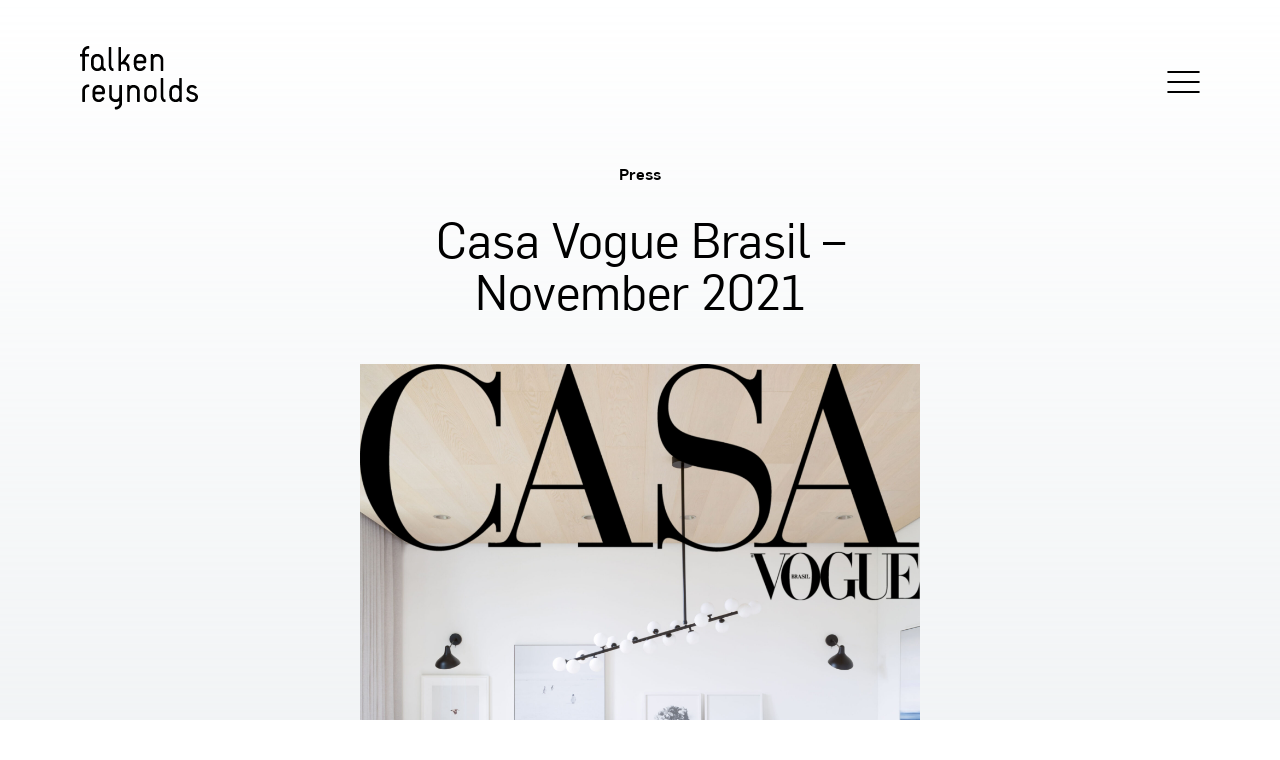

--- FILE ---
content_type: text/html; charset=UTF-8
request_url: https://falkenreynolds.com/casa-vogue-brasil-november-2021/
body_size: 21918
content:

<!doctype html>
<html lang="en-US">
  <head>
  <meta charset="utf-8">
  <meta http-equiv="x-ua-compatible" content="ie=edge">
  <meta name="viewport" content="width=device-width, initial-scale=1">
  <!-- favicon -->
  <link rel="apple-touch-icon" sizes="57x57" href="/apple-icon-57x57.png">
  <link rel="apple-touch-icon" sizes="60x60" href="/apple-icon-60x60.png">
  <link rel="apple-touch-icon" sizes="72x72" href="/apple-icon-72x72.png">
  <link rel="apple-touch-icon" sizes="76x76" href="/apple-icon-76x76.png">
  <link rel="apple-touch-icon" sizes="114x114" href="/apple-icon-114x114.png">
  <link rel="apple-touch-icon" sizes="120x120" href="/apple-icon-120x120.png">
  <link rel="apple-touch-icon" sizes="144x144" href="/apple-icon-144x144.png">
  <link rel="apple-touch-icon" sizes="152x152" href="/apple-icon-152x152.png">
  <link rel="apple-touch-icon" sizes="180x180" href="/apple-icon-180x180.png">
  <link rel="icon" type="image/png" sizes="192x192"  href="/android-icon-192x192.png">
  <link rel="icon" type="image/png" sizes="32x32" href="/favicon-32x32.png">
  <link rel="icon" type="image/png" sizes="96x96" href="/favicon-96x96.png">
  <link rel="icon" type="image/png" sizes="16x16" href="/favicon-16x16.png">
  <link rel="manifest" href="/manifest.json">
  <meta name="msapplication-TileColor" content="#ffffff">
  <meta name="msapplication-TileImage" content="/ms-icon-144x144.png">
  <meta name="theme-color" content="#ffffff">
  <meta name='robots' content='index, follow, max-image-preview:large, max-snippet:-1, max-video-preview:-1' />
	<style>img:is([sizes="auto" i], [sizes^="auto," i]) { contain-intrinsic-size: 3000px 1500px }</style>
	
	<!-- This site is optimized with the Yoast SEO plugin v26.5 - https://yoast.com/wordpress/plugins/seo/ -->
	<title>Casa Vogue Brasil - November 2021 | Falken Reynolds</title>
	<link rel="canonical" href="https://falkenreynolds.com/casa-vogue-brasil-november-2021/" />
	<meta property="og:locale" content="en_US" />
	<meta property="og:type" content="article" />
	<meta property="og:title" content="Casa Vogue Brasil - November 2021 | Falken Reynolds" />
	<meta property="og:description" content="Westside House Featured in Casa Vogue Brasil: Home has Scandinavian decor with a neutral palette and lots of wood" />
	<meta property="og:url" content="https://falkenreynolds.com/casa-vogue-brasil-november-2021/" />
	<meta property="og:site_name" content="Falken Reynolds" />
	<meta property="article:published_time" content="2021-11-22T19:13:58+00:00" />
	<meta property="article:modified_time" content="2022-04-08T16:17:10+00:00" />
	<meta name="author" content="falkenreynolds" />
	<meta name="twitter:card" content="summary_large_image" />
	<meta name="twitter:label1" content="Written by" />
	<meta name="twitter:data1" content="falkenreynolds" />
	<script type="application/ld+json" class="yoast-schema-graph">{"@context":"https://schema.org","@graph":[{"@type":"Article","@id":"https://falkenreynolds.com/casa-vogue-brasil-november-2021/#article","isPartOf":{"@id":"https://falkenreynolds.com/casa-vogue-brasil-november-2021/"},"author":{"name":"falkenreynolds","@id":"https://staging.falkenreynolds.com/#/schema/person/a930a6a41bf2b70268c55b98fe2b5471"},"headline":"Casa Vogue Brasil &#8211; November 2021","datePublished":"2021-11-22T19:13:58+00:00","dateModified":"2022-04-08T16:17:10+00:00","mainEntityOfPage":{"@id":"https://falkenreynolds.com/casa-vogue-brasil-november-2021/"},"wordCount":24,"publisher":{"@id":"https://staging.falkenreynolds.com/#organization"},"articleSection":["Press &amp; Awards"],"inLanguage":"en-US"},{"@type":"WebPage","@id":"https://falkenreynolds.com/casa-vogue-brasil-november-2021/","url":"https://falkenreynolds.com/casa-vogue-brasil-november-2021/","name":"Casa Vogue Brasil - November 2021 | Falken Reynolds","isPartOf":{"@id":"https://staging.falkenreynolds.com/#website"},"datePublished":"2021-11-22T19:13:58+00:00","dateModified":"2022-04-08T16:17:10+00:00","breadcrumb":{"@id":"https://falkenreynolds.com/casa-vogue-brasil-november-2021/#breadcrumb"},"inLanguage":"en-US","potentialAction":[{"@type":"ReadAction","target":["https://falkenreynolds.com/casa-vogue-brasil-november-2021/"]}]},{"@type":"BreadcrumbList","@id":"https://falkenreynolds.com/casa-vogue-brasil-november-2021/#breadcrumb","itemListElement":[{"@type":"ListItem","position":1,"name":"Home","item":"https://staging.falkenreynolds.com/"},{"@type":"ListItem","position":2,"name":"Press &#038; Awards","item":"https://falkenreynolds.com/press-awards/"},{"@type":"ListItem","position":3,"name":"Casa Vogue Brasil &#8211; November 2021"}]},{"@type":"WebSite","@id":"https://staging.falkenreynolds.com/#website","url":"https://staging.falkenreynolds.com/","name":"Falken Reynolds","description":"Falken Reynolds is a Vancouver-based interior design practice.","publisher":{"@id":"https://staging.falkenreynolds.com/#organization"},"alternateName":"Falken Reynolds Interiors","potentialAction":[{"@type":"SearchAction","target":{"@type":"EntryPoint","urlTemplate":"https://staging.falkenreynolds.com/?s={search_term_string}"},"query-input":{"@type":"PropertyValueSpecification","valueRequired":true,"valueName":"search_term_string"}}],"inLanguage":"en-US"},{"@type":"Organization","@id":"https://staging.falkenreynolds.com/#organization","name":"Falken Reynolds","alternateName":"Falken Reynolds Interiors","url":"https://staging.falkenreynolds.com/","logo":{"@type":"ImageObject","inLanguage":"en-US","@id":"https://staging.falkenreynolds.com/#/schema/logo/image/","url":"https://falkenreynolds.com/app/uploads/2023/09/FalkenReynolds_logo.png","contentUrl":"https://falkenreynolds.com/app/uploads/2023/09/FalkenReynolds_logo.png","width":1123,"height":1123,"caption":"Falken Reynolds"},"image":{"@id":"https://staging.falkenreynolds.com/#/schema/logo/image/"},"sameAs":["https://www.instagram.com/falkenreynolds/"]},{"@type":"Person","@id":"https://staging.falkenreynolds.com/#/schema/person/a930a6a41bf2b70268c55b98fe2b5471","name":"falkenreynolds","image":{"@type":"ImageObject","inLanguage":"en-US","@id":"https://staging.falkenreynolds.com/#/schema/person/image/","url":"https://secure.gravatar.com/avatar/c7b8727a1e4c3d4aa0984d151445caaf0a8ccadd916b277ae9f9b3067879ff08?s=96&d=mm&r=g","contentUrl":"https://secure.gravatar.com/avatar/c7b8727a1e4c3d4aa0984d151445caaf0a8ccadd916b277ae9f9b3067879ff08?s=96&d=mm&r=g","caption":"falkenreynolds"},"url":"https://falkenreynolds.com/author/falkenreynolds/"}]}</script>
	<!-- / Yoast SEO plugin. -->


<link rel='dns-prefetch' href='//fonts.googleapis.com' />
<script type="text/javascript">
/* <![CDATA[ */
window._wpemojiSettings = {"baseUrl":"https:\/\/s.w.org\/images\/core\/emoji\/15.1.0\/72x72\/","ext":".png","svgUrl":"https:\/\/s.w.org\/images\/core\/emoji\/15.1.0\/svg\/","svgExt":".svg","source":{"concatemoji":"https:\/\/falkenreynolds.com\/wp\/wp-includes\/js\/wp-emoji-release.min.js?ver=6.8.1"}};
/*! This file is auto-generated */
!function(i,n){var o,s,e;function c(e){try{var t={supportTests:e,timestamp:(new Date).valueOf()};sessionStorage.setItem(o,JSON.stringify(t))}catch(e){}}function p(e,t,n){e.clearRect(0,0,e.canvas.width,e.canvas.height),e.fillText(t,0,0);var t=new Uint32Array(e.getImageData(0,0,e.canvas.width,e.canvas.height).data),r=(e.clearRect(0,0,e.canvas.width,e.canvas.height),e.fillText(n,0,0),new Uint32Array(e.getImageData(0,0,e.canvas.width,e.canvas.height).data));return t.every(function(e,t){return e===r[t]})}function u(e,t,n){switch(t){case"flag":return n(e,"\ud83c\udff3\ufe0f\u200d\u26a7\ufe0f","\ud83c\udff3\ufe0f\u200b\u26a7\ufe0f")?!1:!n(e,"\ud83c\uddfa\ud83c\uddf3","\ud83c\uddfa\u200b\ud83c\uddf3")&&!n(e,"\ud83c\udff4\udb40\udc67\udb40\udc62\udb40\udc65\udb40\udc6e\udb40\udc67\udb40\udc7f","\ud83c\udff4\u200b\udb40\udc67\u200b\udb40\udc62\u200b\udb40\udc65\u200b\udb40\udc6e\u200b\udb40\udc67\u200b\udb40\udc7f");case"emoji":return!n(e,"\ud83d\udc26\u200d\ud83d\udd25","\ud83d\udc26\u200b\ud83d\udd25")}return!1}function f(e,t,n){var r="undefined"!=typeof WorkerGlobalScope&&self instanceof WorkerGlobalScope?new OffscreenCanvas(300,150):i.createElement("canvas"),a=r.getContext("2d",{willReadFrequently:!0}),o=(a.textBaseline="top",a.font="600 32px Arial",{});return e.forEach(function(e){o[e]=t(a,e,n)}),o}function t(e){var t=i.createElement("script");t.src=e,t.defer=!0,i.head.appendChild(t)}"undefined"!=typeof Promise&&(o="wpEmojiSettingsSupports",s=["flag","emoji"],n.supports={everything:!0,everythingExceptFlag:!0},e=new Promise(function(e){i.addEventListener("DOMContentLoaded",e,{once:!0})}),new Promise(function(t){var n=function(){try{var e=JSON.parse(sessionStorage.getItem(o));if("object"==typeof e&&"number"==typeof e.timestamp&&(new Date).valueOf()<e.timestamp+604800&&"object"==typeof e.supportTests)return e.supportTests}catch(e){}return null}();if(!n){if("undefined"!=typeof Worker&&"undefined"!=typeof OffscreenCanvas&&"undefined"!=typeof URL&&URL.createObjectURL&&"undefined"!=typeof Blob)try{var e="postMessage("+f.toString()+"("+[JSON.stringify(s),u.toString(),p.toString()].join(",")+"));",r=new Blob([e],{type:"text/javascript"}),a=new Worker(URL.createObjectURL(r),{name:"wpTestEmojiSupports"});return void(a.onmessage=function(e){c(n=e.data),a.terminate(),t(n)})}catch(e){}c(n=f(s,u,p))}t(n)}).then(function(e){for(var t in e)n.supports[t]=e[t],n.supports.everything=n.supports.everything&&n.supports[t],"flag"!==t&&(n.supports.everythingExceptFlag=n.supports.everythingExceptFlag&&n.supports[t]);n.supports.everythingExceptFlag=n.supports.everythingExceptFlag&&!n.supports.flag,n.DOMReady=!1,n.readyCallback=function(){n.DOMReady=!0}}).then(function(){return e}).then(function(){var e;n.supports.everything||(n.readyCallback(),(e=n.source||{}).concatemoji?t(e.concatemoji):e.wpemoji&&e.twemoji&&(t(e.twemoji),t(e.wpemoji)))}))}((window,document),window._wpemojiSettings);
/* ]]> */
</script>
<style id='wp-emoji-styles-inline-css' type='text/css'>

	img.wp-smiley, img.emoji {
		display: inline !important;
		border: none !important;
		box-shadow: none !important;
		height: 1em !important;
		width: 1em !important;
		margin: 0 0.07em !important;
		vertical-align: -0.1em !important;
		background: none !important;
		padding: 0 !important;
	}
</style>
<link rel='stylesheet' id='wp-block-library-css' href='https://falkenreynolds.com/wp/wp-includes/css/dist/block-library/style.min.css?ver=6.8.1' type='text/css' media='all' />
<style id='classic-theme-styles-inline-css' type='text/css'>
/*! This file is auto-generated */
.wp-block-button__link{color:#fff;background-color:#32373c;border-radius:9999px;box-shadow:none;text-decoration:none;padding:calc(.667em + 2px) calc(1.333em + 2px);font-size:1.125em}.wp-block-file__button{background:#32373c;color:#fff;text-decoration:none}
</style>
<style id='global-styles-inline-css' type='text/css'>
:root{--wp--preset--aspect-ratio--square: 1;--wp--preset--aspect-ratio--4-3: 4/3;--wp--preset--aspect-ratio--3-4: 3/4;--wp--preset--aspect-ratio--3-2: 3/2;--wp--preset--aspect-ratio--2-3: 2/3;--wp--preset--aspect-ratio--16-9: 16/9;--wp--preset--aspect-ratio--9-16: 9/16;--wp--preset--color--black: #000000;--wp--preset--color--cyan-bluish-gray: #abb8c3;--wp--preset--color--white: #ffffff;--wp--preset--color--pale-pink: #f78da7;--wp--preset--color--vivid-red: #cf2e2e;--wp--preset--color--luminous-vivid-orange: #ff6900;--wp--preset--color--luminous-vivid-amber: #fcb900;--wp--preset--color--light-green-cyan: #7bdcb5;--wp--preset--color--vivid-green-cyan: #00d084;--wp--preset--color--pale-cyan-blue: #8ed1fc;--wp--preset--color--vivid-cyan-blue: #0693e3;--wp--preset--color--vivid-purple: #9b51e0;--wp--preset--gradient--vivid-cyan-blue-to-vivid-purple: linear-gradient(135deg,rgba(6,147,227,1) 0%,rgb(155,81,224) 100%);--wp--preset--gradient--light-green-cyan-to-vivid-green-cyan: linear-gradient(135deg,rgb(122,220,180) 0%,rgb(0,208,130) 100%);--wp--preset--gradient--luminous-vivid-amber-to-luminous-vivid-orange: linear-gradient(135deg,rgba(252,185,0,1) 0%,rgba(255,105,0,1) 100%);--wp--preset--gradient--luminous-vivid-orange-to-vivid-red: linear-gradient(135deg,rgba(255,105,0,1) 0%,rgb(207,46,46) 100%);--wp--preset--gradient--very-light-gray-to-cyan-bluish-gray: linear-gradient(135deg,rgb(238,238,238) 0%,rgb(169,184,195) 100%);--wp--preset--gradient--cool-to-warm-spectrum: linear-gradient(135deg,rgb(74,234,220) 0%,rgb(151,120,209) 20%,rgb(207,42,186) 40%,rgb(238,44,130) 60%,rgb(251,105,98) 80%,rgb(254,248,76) 100%);--wp--preset--gradient--blush-light-purple: linear-gradient(135deg,rgb(255,206,236) 0%,rgb(152,150,240) 100%);--wp--preset--gradient--blush-bordeaux: linear-gradient(135deg,rgb(254,205,165) 0%,rgb(254,45,45) 50%,rgb(107,0,62) 100%);--wp--preset--gradient--luminous-dusk: linear-gradient(135deg,rgb(255,203,112) 0%,rgb(199,81,192) 50%,rgb(65,88,208) 100%);--wp--preset--gradient--pale-ocean: linear-gradient(135deg,rgb(255,245,203) 0%,rgb(182,227,212) 50%,rgb(51,167,181) 100%);--wp--preset--gradient--electric-grass: linear-gradient(135deg,rgb(202,248,128) 0%,rgb(113,206,126) 100%);--wp--preset--gradient--midnight: linear-gradient(135deg,rgb(2,3,129) 0%,rgb(40,116,252) 100%);--wp--preset--font-size--small: 13px;--wp--preset--font-size--medium: 20px;--wp--preset--font-size--large: 36px;--wp--preset--font-size--x-large: 42px;--wp--preset--spacing--20: 0.44rem;--wp--preset--spacing--30: 0.67rem;--wp--preset--spacing--40: 1rem;--wp--preset--spacing--50: 1.5rem;--wp--preset--spacing--60: 2.25rem;--wp--preset--spacing--70: 3.38rem;--wp--preset--spacing--80: 5.06rem;--wp--preset--shadow--natural: 6px 6px 9px rgba(0, 0, 0, 0.2);--wp--preset--shadow--deep: 12px 12px 50px rgba(0, 0, 0, 0.4);--wp--preset--shadow--sharp: 6px 6px 0px rgba(0, 0, 0, 0.2);--wp--preset--shadow--outlined: 6px 6px 0px -3px rgba(255, 255, 255, 1), 6px 6px rgba(0, 0, 0, 1);--wp--preset--shadow--crisp: 6px 6px 0px rgba(0, 0, 0, 1);}:where(.is-layout-flex){gap: 0.5em;}:where(.is-layout-grid){gap: 0.5em;}body .is-layout-flex{display: flex;}.is-layout-flex{flex-wrap: wrap;align-items: center;}.is-layout-flex > :is(*, div){margin: 0;}body .is-layout-grid{display: grid;}.is-layout-grid > :is(*, div){margin: 0;}:where(.wp-block-columns.is-layout-flex){gap: 2em;}:where(.wp-block-columns.is-layout-grid){gap: 2em;}:where(.wp-block-post-template.is-layout-flex){gap: 1.25em;}:where(.wp-block-post-template.is-layout-grid){gap: 1.25em;}.has-black-color{color: var(--wp--preset--color--black) !important;}.has-cyan-bluish-gray-color{color: var(--wp--preset--color--cyan-bluish-gray) !important;}.has-white-color{color: var(--wp--preset--color--white) !important;}.has-pale-pink-color{color: var(--wp--preset--color--pale-pink) !important;}.has-vivid-red-color{color: var(--wp--preset--color--vivid-red) !important;}.has-luminous-vivid-orange-color{color: var(--wp--preset--color--luminous-vivid-orange) !important;}.has-luminous-vivid-amber-color{color: var(--wp--preset--color--luminous-vivid-amber) !important;}.has-light-green-cyan-color{color: var(--wp--preset--color--light-green-cyan) !important;}.has-vivid-green-cyan-color{color: var(--wp--preset--color--vivid-green-cyan) !important;}.has-pale-cyan-blue-color{color: var(--wp--preset--color--pale-cyan-blue) !important;}.has-vivid-cyan-blue-color{color: var(--wp--preset--color--vivid-cyan-blue) !important;}.has-vivid-purple-color{color: var(--wp--preset--color--vivid-purple) !important;}.has-black-background-color{background-color: var(--wp--preset--color--black) !important;}.has-cyan-bluish-gray-background-color{background-color: var(--wp--preset--color--cyan-bluish-gray) !important;}.has-white-background-color{background-color: var(--wp--preset--color--white) !important;}.has-pale-pink-background-color{background-color: var(--wp--preset--color--pale-pink) !important;}.has-vivid-red-background-color{background-color: var(--wp--preset--color--vivid-red) !important;}.has-luminous-vivid-orange-background-color{background-color: var(--wp--preset--color--luminous-vivid-orange) !important;}.has-luminous-vivid-amber-background-color{background-color: var(--wp--preset--color--luminous-vivid-amber) !important;}.has-light-green-cyan-background-color{background-color: var(--wp--preset--color--light-green-cyan) !important;}.has-vivid-green-cyan-background-color{background-color: var(--wp--preset--color--vivid-green-cyan) !important;}.has-pale-cyan-blue-background-color{background-color: var(--wp--preset--color--pale-cyan-blue) !important;}.has-vivid-cyan-blue-background-color{background-color: var(--wp--preset--color--vivid-cyan-blue) !important;}.has-vivid-purple-background-color{background-color: var(--wp--preset--color--vivid-purple) !important;}.has-black-border-color{border-color: var(--wp--preset--color--black) !important;}.has-cyan-bluish-gray-border-color{border-color: var(--wp--preset--color--cyan-bluish-gray) !important;}.has-white-border-color{border-color: var(--wp--preset--color--white) !important;}.has-pale-pink-border-color{border-color: var(--wp--preset--color--pale-pink) !important;}.has-vivid-red-border-color{border-color: var(--wp--preset--color--vivid-red) !important;}.has-luminous-vivid-orange-border-color{border-color: var(--wp--preset--color--luminous-vivid-orange) !important;}.has-luminous-vivid-amber-border-color{border-color: var(--wp--preset--color--luminous-vivid-amber) !important;}.has-light-green-cyan-border-color{border-color: var(--wp--preset--color--light-green-cyan) !important;}.has-vivid-green-cyan-border-color{border-color: var(--wp--preset--color--vivid-green-cyan) !important;}.has-pale-cyan-blue-border-color{border-color: var(--wp--preset--color--pale-cyan-blue) !important;}.has-vivid-cyan-blue-border-color{border-color: var(--wp--preset--color--vivid-cyan-blue) !important;}.has-vivid-purple-border-color{border-color: var(--wp--preset--color--vivid-purple) !important;}.has-vivid-cyan-blue-to-vivid-purple-gradient-background{background: var(--wp--preset--gradient--vivid-cyan-blue-to-vivid-purple) !important;}.has-light-green-cyan-to-vivid-green-cyan-gradient-background{background: var(--wp--preset--gradient--light-green-cyan-to-vivid-green-cyan) !important;}.has-luminous-vivid-amber-to-luminous-vivid-orange-gradient-background{background: var(--wp--preset--gradient--luminous-vivid-amber-to-luminous-vivid-orange) !important;}.has-luminous-vivid-orange-to-vivid-red-gradient-background{background: var(--wp--preset--gradient--luminous-vivid-orange-to-vivid-red) !important;}.has-very-light-gray-to-cyan-bluish-gray-gradient-background{background: var(--wp--preset--gradient--very-light-gray-to-cyan-bluish-gray) !important;}.has-cool-to-warm-spectrum-gradient-background{background: var(--wp--preset--gradient--cool-to-warm-spectrum) !important;}.has-blush-light-purple-gradient-background{background: var(--wp--preset--gradient--blush-light-purple) !important;}.has-blush-bordeaux-gradient-background{background: var(--wp--preset--gradient--blush-bordeaux) !important;}.has-luminous-dusk-gradient-background{background: var(--wp--preset--gradient--luminous-dusk) !important;}.has-pale-ocean-gradient-background{background: var(--wp--preset--gradient--pale-ocean) !important;}.has-electric-grass-gradient-background{background: var(--wp--preset--gradient--electric-grass) !important;}.has-midnight-gradient-background{background: var(--wp--preset--gradient--midnight) !important;}.has-small-font-size{font-size: var(--wp--preset--font-size--small) !important;}.has-medium-font-size{font-size: var(--wp--preset--font-size--medium) !important;}.has-large-font-size{font-size: var(--wp--preset--font-size--large) !important;}.has-x-large-font-size{font-size: var(--wp--preset--font-size--x-large) !important;}
:where(.wp-block-post-template.is-layout-flex){gap: 1.25em;}:where(.wp-block-post-template.is-layout-grid){gap: 1.25em;}
:where(.wp-block-columns.is-layout-flex){gap: 2em;}:where(.wp-block-columns.is-layout-grid){gap: 2em;}
:root :where(.wp-block-pullquote){font-size: 1.5em;line-height: 1.6;}
</style>
<link rel='stylesheet' id='sage/css-css' href='https://falkenreynolds.com/app/themes/falkenreynolds/dist/styles/main.css' type='text/css' media='all' />
<link rel='stylesheet' id='google-fonts-css' href='https://fonts.googleapis.com/css?family=Volkhov%3A400%2C400i%2C700%2C700i&#038;ver=6.8.1' type='text/css' media='all' />
<script type="text/javascript" src="https://falkenreynolds.com/wp/wp-includes/js/jquery/jquery.min.js?ver=3.7.1" id="jquery-core-js"></script>
<script type="text/javascript" src="https://falkenreynolds.com/wp/wp-includes/js/jquery/jquery-migrate.min.js?ver=3.4.1" id="jquery-migrate-js"></script>
<link rel="https://api.w.org/" href="https://falkenreynolds.com/wp-json/" /><link rel="alternate" title="JSON" type="application/json" href="https://falkenreynolds.com/wp-json/wp/v2/posts/2046" /><link rel="EditURI" type="application/rsd+xml" title="RSD" href="https://falkenreynolds.com/wp/xmlrpc.php?rsd" />
<meta name="generator" content="WordPress 6.8.1" />
<link rel='shortlink' href='https://falkenreynolds.com/?p=2046' />
<link rel="alternate" title="oEmbed (JSON)" type="application/json+oembed" href="https://falkenreynolds.com/wp-json/oembed/1.0/embed?url=https%3A%2F%2Ffalkenreynolds.com%2Fcasa-vogue-brasil-november-2021%2F" />
<link rel="alternate" title="oEmbed (XML)" type="text/xml+oembed" href="https://falkenreynolds.com/wp-json/oembed/1.0/embed?url=https%3A%2F%2Ffalkenreynolds.com%2Fcasa-vogue-brasil-november-2021%2F&#038;format=xml" />
<script type="text/javascript">
(function(url){
	if(/(?:Chrome\/26\.0\.1410\.63 Safari\/537\.31|WordfenceTestMonBot)/.test(navigator.userAgent)){ return; }
	var addEvent = function(evt, handler) {
		if (window.addEventListener) {
			document.addEventListener(evt, handler, false);
		} else if (window.attachEvent) {
			document.attachEvent('on' + evt, handler);
		}
	};
	var removeEvent = function(evt, handler) {
		if (window.removeEventListener) {
			document.removeEventListener(evt, handler, false);
		} else if (window.detachEvent) {
			document.detachEvent('on' + evt, handler);
		}
	};
	var evts = 'contextmenu dblclick drag dragend dragenter dragleave dragover dragstart drop keydown keypress keyup mousedown mousemove mouseout mouseover mouseup mousewheel scroll'.split(' ');
	var logHuman = function() {
		if (window.wfLogHumanRan) { return; }
		window.wfLogHumanRan = true;
		var wfscr = document.createElement('script');
		wfscr.type = 'text/javascript';
		wfscr.async = true;
		wfscr.src = url + '&r=' + Math.random();
		(document.getElementsByTagName('head')[0]||document.getElementsByTagName('body')[0]).appendChild(wfscr);
		for (var i = 0; i < evts.length; i++) {
			removeEvent(evts[i], logHuman);
		}
	};
	for (var i = 0; i < evts.length; i++) {
		addEvent(evts[i], logHuman);
	}
})('//falkenreynolds.com/?wordfence_lh=1&hid=781687B8B4E4E4D41E6A727CA7992FAB');
</script><style type="text/css">.recentcomments a{display:inline !important;padding:0 !important;margin:0 !important;}</style><!--   <script type='text/javascript'>
    (function (d, t) {
      var bh = d.createElement(t), s = d.getElementsByTagName(t)[0];
      bh.type = 'text/javascript';
      bh.src = 'https://www.bugherd.com/sidebarv2.js?apikey=e6x6txisdrm3qcxarljpfa';
      s.parentNode.insertBefore(bh, s);
      })(document, 'script');
    </script> -->
</head>
  <script type="text/javascript">
  var _gaq = _gaq || [];
  _gaq.push(['_setAccount', 'UA-34050210-1']);
  _gaq.push(['_trackPageview']);

  (function() {
    var ga = document.createElement('script'); ga.type = 'text/javascript'; ga.async = true;
    ga.src = ('https:' == document.location.protocol ? 'https://ssl' : 'http://www') + '.google-analytics.com/ga.js';
    var s = document.getElementsByTagName('script')[0]; s.parentNode.insertBefore(ga, s);
  })();
</script>
  <body class="wp-singular post-template-default single single-post postid-2046 single-format-standard wp-theme-falkenreynolds casa-vogue-brasil-november-2021 sidebar-primary">
    <!--[if IE]>
      <div class="alert alert-warning">
        You are using an <strong>outdated</strong> browser. Please <a href="http://browsehappy.com/">upgrade your browser</a> to improve your experience.      </div>
    <![endif]-->
          <div class="modal">
        <div class="close-modal"><img class="" src="https://falkenreynolds.com/app/themes/falkenreynolds/assets/images/modal-x.svg" alt="close icon"></div>
        <div class="left-arrow"><img class="" src="https://falkenreynolds.com/app/themes/falkenreynolds/assets/images/carousel-arrow-left.svg" alt="back arrow icon"></div>
        <div class="right-arrow"><img class="" src="https://falkenreynolds.com/app/themes/falkenreynolds/assets/images/carousel-arrow-right.svg" alt="back arrow icon"></div>
        <div id="modal-content" class="modal-content">
          <img class="slideshow" src="#" />
        </div>
      </div>
        <header class="banner">
  <div class="sticky">
    <div class="container">
      <div class="brand-container flex-grid flex-grid__fluid_gutter flex-grid--vertical-center">
        <div class="col col50">
          <a class="brand" href="https://falkenreynolds.com/">
<div class="desktop-logo">
<svg width="118px" height="64px" viewBox="0 0 118 64" version="1.1" xmlns="http://www.w3.org/2000/svg" xmlns:xlink="http://www.w3.org/1999/xlink">
    <g id="Page-1" stroke="none" stroke-width="1" fill="none" fill-rule="evenodd">
        <g id="falken-reynolds-logo" fill="#000000" fill-rule="nonzero">
            <path d="M115.467,47.065 C112.83,45.659 109.455,45.978 109.455,43.515 C109.455,42.531 110.332,41.829 110.897,41.656 C110.909,41.653 110.92,41.645 110.934,41.638 C110.955,41.633 110.967,41.633 110.992,41.624 C111.431,41.467 112.194,41.31 113.14,41.646 C113.163,41.655 113.183,41.657 113.209,41.665 C113.586,41.798 114.007,41.914 114.659,42.634 C114.8,42.813 115.01,42.919 115.327,42.741 C115.644,42.567 116.522,41.863 116.522,41.863 C116.908,41.582 116.874,41.229 116.661,40.984 C115.913,40.09 114.867,39.517 114.018,39.246 C114.009,39.241 113.999,39.232 113.985,39.225 C112.557,38.707 110.964,38.908 110.142,39.246 C107.96,39.967 106.78,41.715 106.78,43.479 C106.78,45.763 107.658,47.379 112.091,48.504 C114.202,49.032 115.326,49.596 115.326,51.213 C115.326,52.08 114.701,53.028 113.494,53.294 C112.244,53.495 111.291,53.549 110.233,53.023 C109.402,52.577 109.062,51.997 108.295,51 C108.047,50.685 107.871,50.685 107.552,50.859 C107.238,51.035 106.359,51.737 106.359,51.737 C105.973,52.019 106.078,52.337 106.218,52.617 C106.77,53.622 107.865,54.854 109.249,55.488 C109.291,55.516 109.334,55.539 109.381,55.563 C109.476,55.603 109.578,55.635 109.675,55.67 C110.942,56.132 112.5,56.269 114.236,55.795 C116.145,55.36 117.999,53.757 117.999,50.999 C118,49.808 117.507,48.154 115.467,47.065" id="Shape"></path>
            <path d="M73.982,49.946 C73.982,51.298 73.071,53.206 70.821,53.435 C70.819,53.437 70.812,53.437 70.805,53.437 C70.668,53.449 70.523,53.459 70.377,53.459 C70.229,53.459 70.083,53.448 69.947,53.437 C69.94,53.437 69.933,53.437 69.931,53.435 C67.682,53.206 66.772,51.297 66.772,49.946 L66.772,45.071 C66.772,43.633 67.803,41.572 70.377,41.562 C72.948,41.572 73.981,43.633 73.981,45.071 L73.981,49.946 L73.982,49.946 Z M70.431,38.93 C70.409,38.93 70.391,38.933 70.375,38.933 C70.356,38.933 70.343,38.93 70.324,38.93 C67.734,38.93 64.143,40.595 64.143,45.219 L64.143,49.798 C64.143,54.422 67.734,56.085 70.324,56.085 L70.375,56.085 L70.431,56.085 C73.017,56.085 76.607,54.422 76.607,49.798 L76.607,45.219 C76.607,40.595 73.017,38.93 70.431,38.93 Z" id="Shape"></path>
            <path d="M99.169,49.944 C99.169,51.293 98.26,53.203 96.013,53.433 L95.993,53.433 C95.856,53.447 95.714,53.454 95.569,53.454 C95.419,53.453 95.276,53.446 95.136,53.433 L95.117,53.433 C92.87,53.203 91.961,51.292 91.961,49.944 L91.961,45.068 C91.961,43.631 92.992,41.569 95.568,41.557 C98.137,41.569 99.168,43.631 99.168,45.068 L99.168,49.944 L99.169,49.944 Z M101.031,32.019 L99.977,32.019 C99.942,32.019 99.214,32.019 99.214,32.748 L99.214,36.539 L99.214,40 C98.081,39.252 96.754,38.931 95.618,38.931 C95.601,38.931 95.581,38.934 95.565,38.934 C95.547,38.934 95.533,38.931 95.511,38.931 C92.92,38.931 89.333,40.594 89.333,45.217 L89.333,49.797 C89.333,54.421 92.92,56.088 95.511,56.088 C95.533,56.088 95.547,56.084 95.565,56.084 C95.582,56.084 95.601,56.088 95.618,56.088 C96.865,56.088 98.337,55.694 99.531,54.78 L99.54,55.356 C99.54,56.087 100.268,56.087 100.305,56.087 L101.032,56.087 C101.07,56.087 101.794,56.087 101.794,55.356 L101.794,49.826 L101.794,49.797 L101.794,45.217 L101.794,36.539 L101.794,32.748 C101.794,32.019 101.07,32.019 101.031,32.019 Z" id="Shape"></path>
            <path d="M9.324,39.168 L9.324,40.219 C9.324,40.926 8.8,41.039 8.498,41.039 C6.026,41.039 4.906,43.061 4.906,44.671 L4.906,55.271 C4.906,55.569 4.754,56.093 4.082,56.093 L3.146,56.093 C2.546,56.093 2.245,55.682 2.245,55.232 L2.245,44.411 C2.245,41.417 4.565,38.384 8.497,38.384 C8.572,38.383 9.324,38.383 9.324,39.168" id="Shape"></path>
            <path d="M53.497,41.558 C56.083,41.558 57.12,43.626 57.12,45.067 L57.12,55.384 C57.12,56.088 57.783,56.088 57.783,56.088 L59.076,56.088 C59.076,56.088 59.743,56.088 59.743,55.348 L59.743,45.212 C59.743,40.614 56.184,38.948 53.601,38.935 L53.601,38.933 L53.588,38.933 L53.57,38.933 C53.542,38.933 53.514,38.937 53.488,38.94 C53.462,38.937 53.432,38.933 53.409,38.933 L53.39,38.933 L53.376,38.933 L53.376,38.935 C52.135,38.942 50.674,39.333 49.487,40.242 L49.474,39.65 C49.474,38.926 48.754,38.926 48.718,38.926 L47.995,38.926 C47.958,38.926 47.239,38.926 47.239,39.65 L47.239,45.143 C47.237,45.168 47.234,45.19 47.234,45.212 L47.234,55.348 C47.234,56.088 47.9,56.088 47.9,56.088 L49.192,56.088 C49.192,56.088 49.858,56.088 49.858,55.384 L49.858,45.067 C49.858,43.627 50.892,41.558 53.478,41.558" id="Shape"></path>
            <path d="M21.951,45.682 L15.152,45.682 L15.152,45.078 C15.152,43.64 16.182,41.58 18.757,41.57 C21.328,41.58 22.357,43.64 22.357,45.078 L22.357,45.273 C22.348,45.374 22.293,45.682 21.951,45.682 M24.982,46.674 L24.982,45.224 C24.982,40.605 21.396,38.94 18.808,38.94 C18.788,38.94 18.773,38.942 18.754,38.945 C18.736,38.942 18.72,38.94 18.701,38.94 C16.113,38.94 12.527,40.605 12.527,45.224 L12.527,49.806 C12.527,54.336 15.976,56.022 18.549,56.085 L18.55,56.091 C18.574,56.091 18.594,56.089 18.616,56.089 C18.644,56.089 18.672,56.091 18.7,56.091 C18.715,56.091 18.729,56.091 18.741,56.089 C18.748,56.091 18.754,56.091 18.762,56.091 L18.779,56.091 L18.809,56.091 L18.809,56.089 C20.846,56.077 23.021,55.181 24.244,52.922 C24.613,52.251 24.279,51.952 24.059,51.765 L24.036,51.748 L23.148,51.164 C23.136,51.159 23.125,51.152 23.111,51.144 C22.867,51.027 22.509,50.898 22.095,51.358 C22.079,51.387 22.058,51.401 22.043,51.429 C21.822,51.839 21.276,52.732 20.142,53.182 C20.092,53.198 20.044,53.212 19.996,53.231 C19.881,53.27 19.74,53.308 19.568,53.346 C19.478,53.364 19.39,53.378 19.295,53.392 C19.103,53.419 18.904,53.443 18.687,53.443 C18.595,53.443 18.515,53.436 18.435,53.434 C18.347,53.432 18.27,53.42 18.19,53.415 C16.035,53.126 15.152,51.276 15.152,49.951 L15.152,48.311 L16.946,48.317 L22.357,48.317 L23.355,48.317 C23.355,48.317 24.959,48.351 24.983,46.72 C24.983,46.706 24.987,46.698 24.987,46.686 C24.987,46.688 24.984,46.681 24.982,46.674" id="Shape"></path>
            <path d="M41.335,38.954 L40.003,38.954 C40.003,38.954 39.324,38.954 39.324,39.673 L39.324,44.05 L39.322,44.05 L39.322,49.782 C39.322,50.975 38.629,52.591 36.97,53.171 C36.88,53.195 36.782,53.225 36.674,53.243 C36.38,53.308 36.022,53.354 35.563,53.354 C32.908,53.354 31.844,51.224 31.844,49.745 L31.844,39.672 C31.844,38.953 31.158,38.953 31.158,38.953 L29.831,38.953 C29.831,38.953 29.144,38.953 29.144,39.672 L29.144,49.591 C29.144,53.764 31.994,55.588 34.487,55.969 C34.835,56.037 35.228,56.088 35.675,56.088 C36.824,56.088 38.168,55.766 39.322,55.016 L39.322,57.206 C39.301,58.829 38.164,60.841 35.679,60.841 C35.377,60.841 34.844,60.954 34.844,61.673 L34.844,62.735 C34.844,63.532 35.602,63.532 35.679,63.532 C39.666,63.532 42.016,60.459 42.016,57.427 L42.016,56.871 L42.016,49.65 L42.016,49.631 L42.016,46.462 L42.016,44.198 L42.016,39.672 C42.02,38.954 41.335,38.954 41.335,38.954" id="Shape"></path>
            <path d="M49.582,24.375 L49.582,21.784 C49.582,19.664 48.63,17.251 46.112,16.159 C45.526,15.901 45.526,15.574 45.744,15.246 L49.728,9.107 C50.127,8.524 49.797,8.194 49.289,8.194 L48.043,8.194 C47.46,8.194 47.205,8.266 46.841,8.853 L42.642,15.133 C42.311,15.573 41.58,15.9 41.397,16.009 C41.289,16.066 41.201,16.119 41.124,16.175 L41.124,1.71 C41.124,1.015 40.464,1.015 40.464,1.015 L39.19,1.015 C39.19,1.015 38.53,1.015 38.53,1.71 L38.53,24.376 C38.53,25.073 39.19,25.073 39.19,25.073 L40.464,25.073 C40.464,25.073 41.124,25.073 41.124,24.376 L41.124,18.803 C41.143,18.797 41.159,18.797 41.176,18.789 C41.434,18.68 41.91,18.204 43.405,18.204 C45.965,18.204 46.988,20.212 46.988,21.637 L46.988,24.376 C46.988,25.073 47.645,25.073 47.645,25.073 L48.923,25.073 C48.924,25.072 49.582,25.072 49.582,24.375" id="Shape"></path>
            <path d="M33.598,24.509 L33.598,22.94 C33.598,22.461 33.087,22.461 33.052,22.461 C31.515,22.17 31.335,20.343 31.335,18.775 L31.335,1.741 C31.335,1.016 30.602,1.016 30.566,1.016 L29.504,1.016 C29.469,1.016 28.739,1.016 28.739,1.741 L28.739,18.775 C28.739,22.606 30.346,25.057 33.086,25.057 C33.086,25.056 33.598,25.094 33.598,24.509" id="Shape"></path>
            <path d="M85.606,55.546 L85.606,53.975 C85.606,53.497 85.094,53.497 85.058,53.497 C83.52,53.203 83.34,51.377 83.34,49.807 L83.34,32.767 C83.34,32.039 82.607,32.039 82.572,32.039 L81.513,32.039 C81.474,32.039 80.745,32.039 80.745,32.767 L80.745,49.807 C80.745,53.643 82.35,56.094 85.093,56.094 C85.094,56.094 85.606,56.131 85.606,55.546" id="Shape"></path>
            <path d="M77.102,10.544 C79.686,10.544 80.722,12.612 80.722,14.049 L80.722,24.362 C80.722,25.062 81.387,25.062 81.387,25.062 L82.677,25.062 C82.677,25.062 83.343,25.062 83.343,24.323 L83.343,14.197 C83.343,9.604 79.789,7.938 77.209,7.925 L77.195,7.925 L77.176,7.925 C77.151,7.925 77.12,7.929 77.095,7.93 C77.069,7.929 77.042,7.925 77.016,7.925 L76.997,7.925 L76.982,7.925 C75.742,7.931 74.285,8.322 73.099,9.232 L73.085,8.637 C73.085,7.917 72.366,7.917 72.33,7.917 L71.606,7.917 C71.57,7.917 70.851,7.917 70.851,8.637 L70.851,14.126 C70.851,14.152 70.848,14.173 70.848,14.197 L70.848,24.324 C70.848,25.063 71.513,25.063 71.513,25.063 L72.805,25.063 C72.805,25.063 73.468,25.063 73.468,24.363 L73.468,14.049 C73.468,12.612 74.505,10.544 77.09,10.544" id="Shape"></path>
            <path d="M63.275,14.638 L56.472,14.638 L56.472,14.03 C56.472,12.596 57.503,10.532 60.079,10.519 C62.653,10.533 63.682,12.597 63.682,14.03 L63.682,14.227 C63.673,14.326 63.619,14.638 63.275,14.638 M66.311,15.631 L66.311,14.182 C66.311,9.557 62.721,7.892 60.133,7.892 C60.111,7.892 60.096,7.895 60.078,7.896 C60.059,7.895 60.043,7.892 60.023,7.892 C57.434,7.892 53.845,9.557 53.845,14.182 L53.845,18.765 C53.845,23.3 57.297,24.988 59.873,25.05 L59.877,25.054 C59.895,25.054 59.919,25.054 59.939,25.051 C59.968,25.051 59.997,25.054 60.023,25.054 L60.066,25.054 L60.085,25.054 L60.099,25.054 L60.134,25.054 L60.134,25.051 C62.171,25.04 64.347,24.143 65.57,21.882 C65.942,21.21 65.61,20.913 65.385,20.727 L65.385,20.725 L65.366,20.711 L64.473,20.125 C64.462,20.119 64.449,20.112 64.436,20.107 C64.193,19.985 63.835,19.859 63.418,20.322 C63.402,20.346 63.383,20.36 63.365,20.39 C63.148,20.801 62.602,21.697 61.465,22.14 C61.419,22.159 61.368,22.175 61.321,22.192 C61.204,22.233 61.065,22.269 60.892,22.309 C60.803,22.324 60.714,22.341 60.618,22.353 C60.426,22.381 60.229,22.403 60.009,22.403 C59.918,22.403 59.839,22.402 59.756,22.396 C59.671,22.395 59.592,22.385 59.511,22.378 C57.356,22.088 56.473,20.237 56.473,18.909 L56.473,17.271 L58.267,17.275 L63.682,17.275 L64.681,17.275 C64.681,17.275 66.286,17.309 66.311,15.678 C66.311,15.667 66.313,15.656 66.313,15.645 C66.313,15.646 66.313,15.636 66.311,15.631" id="Shape"></path>
            <path d="M8.523,0 C4.603,0 2.279,3.004 2.252,5.993 L2.25,5.993 L2.25,6.032 L2.25,6.044 L2.25,7.454 C2.249,7.603 2.171,7.895 1.838,7.895 L0.489,7.895 C0.339,7.895 0,7.972 0,8.345 L0,10.066 C0,10.368 0.189,10.519 0.414,10.519 L1.838,10.519 C2.022,10.519 2.246,10.631 2.25,10.962 L2.25,16.9 L2.25,16.904 L2.25,24.192 C2.25,25.056 3.11,25.056 3.148,25.056 L4.047,25.056 C4.607,25.056 4.91,24.758 4.91,24.231 L4.91,17.043 C4.913,17.006 4.917,16.972 4.917,16.941 L4.917,10.915 C4.937,10.637 5.113,10.529 5.281,10.518 L8.507,10.518 C8.805,10.518 9.066,10.142 9.066,9.731 L9.066,8.719 C9.066,8.268 8.841,7.895 8.242,7.895 L5.289,7.895 C5.119,7.886 4.936,7.777 4.917,7.496 L4.917,6.308 C4.917,4.692 6.043,2.665 8.523,2.665 C8.823,2.665 9.351,2.551 9.351,1.841 L9.351,0.79 C9.351,0 8.597,0 8.523,0" id="Shape"></path>
            <path d="M20.903,18.914 C20.903,20.265 19.993,22.172 17.747,22.406 C17.742,22.407 17.735,22.407 17.728,22.407 C17.591,22.424 17.446,22.428 17.299,22.429 C17.151,22.427 17.008,22.424 16.869,22.407 C16.862,22.407 16.86,22.407 16.853,22.406 C14.607,22.173 13.696,20.265 13.696,18.914 L13.696,14.039 C13.696,12.6 14.725,10.537 17.3,10.53 C19.872,10.537 20.904,12.6 20.904,14.039 L20.904,18.914 L20.903,18.914 Z M25.234,22.471 C23.712,22.183 23.526,20.376 23.522,18.818 C23.522,18.799 23.527,18.787 23.527,18.769 L23.527,14.188 C23.527,9.565 19.937,7.899 17.347,7.899 C17.327,7.899 17.311,7.901 17.293,7.902 C17.276,7.901 17.262,7.899 17.241,7.899 C14.65,7.899 11.064,9.565 11.064,14.188 L11.064,18.769 C11.064,23.391 14.65,25.059 17.241,25.059 C17.262,25.059 17.276,25.056 17.293,25.056 C17.312,25.056 17.328,25.059 17.347,25.059 C18.842,25.059 20.669,24.497 21.943,23.137 C22.689,24.359 23.817,25.055 25.27,25.055 C25.27,25.055 25.78,25.092 25.78,24.51 L25.78,22.943 C25.78,22.471 25.27,22.471 25.234,22.471 Z" id="Shape"></path>
        </g>
    </g>
</svg>
</div>
<div class="mobile-logo">
<svg width="90px" height="49px" viewBox="0 0 90 49" version="1.1" xmlns="http://www.w3.org/2000/svg" xmlns:xlink="http://www.w3.org/1999/xlink">
    <g id="Page-1" stroke="none" stroke-width="1" fill="none" fill-rule="evenodd">
        <g id="falken-reynolds-logo" fill="#000000" fill-rule="nonzero">
            <path d="M88.0680508,35.8970339 C86.0567797,34.824661 83.4826271,35.0679661 83.4826271,33.1894068 C83.4826271,32.4388983 84.1515254,31.9034746 84.5824576,31.7715254 C84.5916102,31.7692373 84.6,31.7631356 84.610678,31.7577966 C84.6266949,31.7539831 84.6358475,31.7539831 84.6549153,31.7471186 C84.9897458,31.6273729 85.5716949,31.5076271 86.2932203,31.7638983 C86.3107627,31.7707627 86.3260169,31.7722881 86.3458475,31.7783898 C86.6333898,31.8798305 86.9544915,31.9683051 87.4517797,32.5174576 C87.559322,32.6539831 87.7194915,32.7348305 87.9612712,32.5990678 C88.2030508,32.4663559 88.8727119,31.9294068 88.8727119,31.9294068 C89.1671186,31.7150847 89.1411864,31.4458475 88.9787288,31.2589831 C88.4082203,30.5771186 87.6104237,30.1400847 86.9628814,29.9333898 C86.9560169,29.9295763 86.9483898,29.9227119 86.9377119,29.9173729 C85.8485593,29.5222881 84.6335593,29.6755932 84.0066102,29.9333898 C82.3423729,30.4833051 81.4423729,31.8165254 81.4423729,33.1619492 C81.4423729,34.9039831 82.1120339,36.1365254 85.4931356,36.9945763 C87.1032203,37.3972881 87.9605085,37.8274576 87.9605085,39.0607627 C87.9605085,39.7220339 87.4838136,40.4450847 86.5632203,40.6479661 C85.6098305,40.8012712 84.8829661,40.8424576 84.0760169,40.4412712 C83.4422034,40.1011017 83.1828814,39.6587288 82.5978814,38.8983051 C82.4087288,38.6580508 82.2744915,38.6580508 82.0311864,38.7907627 C81.7916949,38.925 81.1212712,39.4604237 81.1212712,39.4604237 C80.8268644,39.6755085 80.9069492,39.9180508 81.0137288,40.1316102 C81.4347458,40.8981356 82.2699153,41.8377966 83.3255085,42.3213559 C83.3575424,42.3427119 83.390339,42.3602542 83.4261864,42.3785593 C83.4986441,42.4090678 83.5764407,42.4334746 83.6504237,42.4601695 C84.6167797,42.8125424 85.8050847,42.9170339 87.1291525,42.5555085 C88.5851695,42.2237288 89.9992373,41.0011017 89.9992373,38.8975424 C90,37.9891525 89.6239831,36.7276271 88.0680508,35.8970339" id="Shape"></path>
            <path d="M56.4269492,38.0944068 C56.4269492,39.1255932 55.7321186,40.5808475 54.0160169,40.7555085 C54.0144915,40.7570339 54.0091525,40.7570339 54.0038136,40.7570339 C53.899322,40.7661864 53.7887288,40.7738136 53.6773729,40.7738136 C53.5644915,40.7738136 53.4531356,40.7654237 53.3494068,40.7570339 C53.3440678,40.7570339 53.3387288,40.7570339 53.3372034,40.7555085 C51.6218644,40.5808475 50.9277966,39.1248305 50.9277966,38.0944068 L50.9277966,34.3761864 C50.9277966,33.2794068 51.7141525,31.7074576 53.6773729,31.6998305 C55.6383051,31.7074576 56.4261864,33.2794068 56.4261864,34.3761864 L56.4261864,38.0944068 L56.4269492,38.0944068 Z M53.7185593,29.6923729 C53.7017797,29.6923729 53.6880508,29.694661 53.6758475,29.694661 C53.6613559,29.694661 53.6514407,29.6923729 53.6369492,29.6923729 C51.6615254,29.6923729 48.9226271,30.9622881 48.9226271,34.4890678 L48.9226271,37.9815254 C48.9226271,41.5083051 51.6615254,42.7766949 53.6369492,42.7766949 L53.6758475,42.7766949 L53.7185593,42.7766949 C55.6909322,42.7766949 58.4290678,41.5083051 58.4290678,37.9815254 L58.4290678,34.4890678 C58.4290678,30.9622881 55.6909322,29.6923729 53.7185593,29.6923729 Z" id="Shape"></path>
            <path d="M75.6373729,38.0928814 C75.6373729,39.1217797 74.9440678,40.5785593 73.2302542,40.7539831 L73.215,40.7539831 C73.1105085,40.764661 73.0022034,40.77 72.8916102,40.77 C72.7772034,40.7692373 72.6681356,40.7638983 72.5613559,40.7539831 L72.5468644,40.7539831 C70.8330508,40.5785593 70.1397458,39.1210169 70.1397458,38.0928814 L70.1397458,34.3738983 C70.1397458,33.2778814 70.9261017,31.7051695 72.8908475,31.6960169 C74.8502542,31.7051695 75.6366102,33.2778814 75.6366102,34.3738983 L75.6366102,38.0928814 L75.6373729,38.0928814 Z M77.0575424,24.4212712 L76.2536441,24.4212712 C76.2269492,24.4212712 75.6716949,24.4212712 75.6716949,24.9772881 L75.6716949,27.8687288 L75.6716949,30.5084746 C74.8075424,29.9379661 73.7954237,29.6931356 72.9289831,29.6931356 C72.9160169,29.6931356 72.9007627,29.6954237 72.8885593,29.6954237 C72.8748305,29.6954237 72.8641525,29.6931356 72.8473729,29.6931356 C70.8711864,29.6931356 68.135339,30.9615254 68.135339,34.4875424 L68.135339,37.9807627 C68.135339,41.5075424 70.8711864,42.7789831 72.8473729,42.7789831 C72.8641525,42.7789831 72.8748305,42.7759322 72.8885593,42.7759322 C72.9015254,42.7759322 72.9160169,42.7789831 72.9289831,42.7789831 C73.8800847,42.7789831 75.0027966,42.4784746 75.9134746,41.7813559 L75.920339,42.220678 C75.920339,42.7782203 76.4755932,42.7782203 76.5038136,42.7782203 L77.0583051,42.7782203 C77.0872881,42.7782203 77.6394915,42.7782203 77.6394915,42.220678 L77.6394915,38.0028814 L77.6394915,37.9807627 L77.6394915,34.4875424 L77.6394915,27.8687288 L77.6394915,24.9772881 C77.6394915,24.4212712 77.0872881,24.4212712 77.0575424,24.4212712 Z" id="Shape"></path>
            <path d="M7.11152542,29.8738983 L7.11152542,30.6755085 C7.11152542,31.2147458 6.71186441,31.3009322 6.48152542,31.3009322 C4.59610169,31.3009322 3.74186441,32.8431356 3.74186441,34.0711017 L3.74186441,42.1558475 C3.74186441,42.3831356 3.6259322,42.7827966 3.11338983,42.7827966 L2.39949153,42.7827966 C1.94186441,42.7827966 1.71228814,42.469322 1.71228814,42.1261017 L1.71228814,33.8727966 C1.71228814,31.5892373 3.48177966,29.2759322 6.48076271,29.2759322 C6.5379661,29.2751695 7.11152542,29.2751695 7.11152542,29.8738983" id="Shape"></path>
            <path d="M40.8027966,31.6967797 C42.7751695,31.6967797 43.5661017,33.2740678 43.5661017,34.3731356 L43.5661017,42.2420339 C43.5661017,42.7789831 44.0717797,42.7789831 44.0717797,42.7789831 L45.0579661,42.7789831 C45.0579661,42.7789831 45.5666949,42.7789831 45.5666949,42.2145763 L45.5666949,34.4837288 C45.5666949,30.9767797 42.8522034,29.7061017 40.8821186,29.6961864 L40.8821186,29.694661 L40.8722034,29.694661 L40.8584746,29.694661 C40.8371186,29.694661 40.8157627,29.6977119 40.7959322,29.7 C40.7761017,29.6977119 40.7532203,29.694661 40.735678,29.694661 L40.7211864,29.694661 L40.7105085,29.694661 L40.7105085,29.6961864 C39.7639831,29.7015254 38.649661,29.9997458 37.744322,30.6930508 L37.7344068,30.2415254 C37.7344068,29.689322 37.1852542,29.689322 37.1577966,29.689322 L36.6063559,29.689322 C36.5781356,29.689322 36.0297458,29.689322 36.0297458,30.2415254 L36.0297458,34.4311017 C36.0282203,34.4501695 36.0259322,34.4669492 36.0259322,34.4837288 L36.0259322,42.2145763 C36.0259322,42.7789831 36.5338983,42.7789831 36.5338983,42.7789831 L37.519322,42.7789831 C37.519322,42.7789831 38.0272881,42.7789831 38.0272881,42.2420339 L38.0272881,34.3731356 C38.0272881,33.2748305 38.8159322,31.6967797 40.7883051,31.6967797" id="Shape"></path>
            <path d="M16.7422881,34.8422034 L11.5566102,34.8422034 L11.5566102,34.3815254 C11.5566102,33.2847458 12.3422034,31.7135593 14.3061864,31.7059322 C16.2671186,31.7135593 17.0519492,33.2847458 17.0519492,34.3815254 L17.0519492,34.5302542 C17.0450847,34.6072881 17.0031356,34.8422034 16.7422881,34.8422034 M19.0540678,35.5988136 L19.0540678,34.4928814 C19.0540678,30.9699153 16.3189831,29.7 14.3450847,29.7 C14.3298305,29.7 14.3183898,29.7015254 14.3038983,29.7038136 C14.2901695,29.7015254 14.2779661,29.7 14.2634746,29.7 C12.2895763,29.7 9.55449153,30.9699153 9.55449153,34.4928814 L9.55449153,37.9876271 C9.55449153,41.4427119 12.1850847,42.7286441 14.1475424,42.7766949 L14.1483051,42.7812712 C14.1666102,42.7812712 14.1818644,42.7797458 14.1986441,42.7797458 C14.22,42.7797458 14.2413559,42.7812712 14.2627119,42.7812712 C14.2741525,42.7812712 14.2848305,42.7812712 14.2939831,42.7797458 C14.299322,42.7812712 14.3038983,42.7812712 14.31,42.7812712 L14.3229661,42.7812712 L14.3458475,42.7812712 L14.3458475,42.7797458 C15.8994915,42.7705932 17.5583898,42.0872034 18.4911864,40.3642373 C18.7726271,39.8524576 18.5178814,39.6244068 18.3500847,39.4817797 L18.3325424,39.4688136 L17.6552542,39.0233898 C17.6461017,39.0195763 17.6377119,39.0142373 17.6270339,39.0081356 C17.4409322,38.9188983 17.1678814,38.8205085 16.8521186,39.1713559 C16.8399153,39.1934746 16.8238983,39.2041525 16.8124576,39.2255085 C16.6438983,39.5382203 16.2274576,40.219322 15.3625424,40.5625424 C15.3244068,40.5747458 15.2877966,40.5854237 15.2511864,40.5999153 C15.1634746,40.629661 15.0559322,40.6586441 14.9247458,40.6876271 C14.8561017,40.7013559 14.7889831,40.7120339 14.7165254,40.7227119 C14.5700847,40.7433051 14.4183051,40.7616102 14.2527966,40.7616102 C14.1826271,40.7616102 14.1216102,40.7562712 14.0605932,40.7547458 C13.9934746,40.7532203 13.9347458,40.7440678 13.8737288,40.7402542 C12.2300847,40.5198305 11.5566102,39.1088136 11.5566102,38.0982203 L11.5566102,36.8473729 L12.9249153,36.8519492 L17.0519492,36.8519492 L17.8131356,36.8519492 C17.8131356,36.8519492 19.0365254,36.8778814 19.0548305,35.6338983 C19.0548305,35.6232203 19.0578814,35.6171186 19.0578814,35.6079661 C19.0578814,35.6094915 19.0555932,35.6041525 19.0540678,35.5988136" id="Shape"></path>
            <path d="M31.5266949,29.710678 L30.5107627,29.710678 C30.5107627,29.710678 29.9928814,29.710678 29.9928814,30.2590678 L29.9928814,33.5974576 L29.9913559,33.5974576 L29.9913559,37.969322 C29.9913559,38.8792373 29.4627966,40.1117797 28.1974576,40.5541525 C28.1288136,40.5724576 28.0540678,40.595339 27.9716949,40.6090678 C27.7474576,40.6586441 27.4744068,40.6937288 27.124322,40.6937288 C25.099322,40.6937288 24.2877966,39.0691525 24.2877966,37.9411017 L24.2877966,30.2583051 C24.2877966,29.7099153 23.7645763,29.7099153 23.7645763,29.7099153 L22.7524576,29.7099153 C22.7524576,29.7099153 22.2284746,29.7099153 22.2284746,30.2583051 L22.2284746,37.8236441 C22.2284746,41.0064407 24.4022034,42.3976271 26.3036441,42.6882203 C26.5690678,42.7400847 26.8688136,42.7789831 27.2097458,42.7789831 C28.0861017,42.7789831 29.1111864,42.5333898 29.9913559,41.9613559 L29.9913559,43.6316949 C29.975339,44.8695763 29.1081356,46.4041525 27.2127966,46.4041525 C26.9824576,46.4041525 26.5759322,46.490339 26.5759322,47.0387288 L26.5759322,47.8487288 C26.5759322,48.4566102 27.1540678,48.4566102 27.2127966,48.4566102 C30.2537288,48.4566102 32.0461017,46.1127966 32.0461017,43.8002542 L32.0461017,43.3761864 L32.0461017,37.8686441 L32.0461017,37.8541525 L32.0461017,35.4371186 L32.0461017,33.710339 L32.0461017,30.2583051 C32.0491525,29.710678 31.5266949,29.710678 31.5266949,29.710678" id="Shape"></path>
            <path d="M37.8167797,18.5911017 L37.8167797,16.6149153 C37.8167797,14.9979661 37.090678,13.1575424 35.1701695,12.324661 C34.7232203,12.1278814 34.7232203,11.8784746 34.8894915,11.6283051 L37.9281356,6.94601695 C38.2324576,6.50135593 37.9807627,6.24966102 37.5933051,6.24966102 L36.6429661,6.24966102 C36.1983051,6.24966102 36.0038136,6.30457627 35.7261864,6.75228814 L32.5235593,11.5421186 C32.2711017,11.8777119 31.7135593,12.1271186 31.5739831,12.2102542 C31.4916102,12.2537288 31.4244915,12.2941525 31.3657627,12.3368644 L31.3657627,1.30423729 C31.3657627,0.774152542 30.8623729,0.774152542 30.8623729,0.774152542 L29.890678,0.774152542 C29.890678,0.774152542 29.3872881,0.774152542 29.3872881,1.30423729 L29.3872881,18.5918644 C29.3872881,19.1234746 29.890678,19.1234746 29.890678,19.1234746 L30.8623729,19.1234746 C30.8623729,19.1234746 31.3657627,19.1234746 31.3657627,18.5918644 L31.3657627,14.3412712 C31.3802542,14.3366949 31.3924576,14.3366949 31.4054237,14.3305932 C31.6022034,14.2474576 31.9652542,13.8844068 33.1055085,13.8844068 C35.0580508,13.8844068 35.8383051,15.4159322 35.8383051,16.5027966 L35.8383051,18.5918644 C35.8383051,19.1234746 36.3394068,19.1234746 36.3394068,19.1234746 L37.3141525,19.1234746 C37.3149153,19.1227119 37.8167797,19.1227119 37.8167797,18.5911017" id="Shape"></path>
            <path d="M25.6255932,18.6933051 L25.6255932,17.4966102 C25.6255932,17.1312712 25.2358475,17.1312712 25.2091525,17.1312712 C24.0368644,16.909322 23.8995763,15.5158475 23.8995763,14.3199153 L23.8995763,1.32788136 C23.8995763,0.774915254 23.3405085,0.774915254 23.3130508,0.774915254 L22.5030508,0.774915254 C22.4763559,0.774915254 21.9195763,0.774915254 21.9195763,1.32788136 L21.9195763,14.3199153 C21.9195763,17.2418644 23.1452542,19.1112712 25.2350847,19.1112712 C25.2350847,19.1105085 25.6255932,19.1394915 25.6255932,18.6933051" id="Shape"></path>
            <path d="M65.2927119,42.3655932 L65.2927119,41.1673729 C65.2927119,40.8027966 64.9022034,40.8027966 64.8747458,40.8027966 C63.7016949,40.5785593 63.5644068,39.1858475 63.5644068,37.9883898 L63.5644068,24.9917797 C63.5644068,24.4365254 63.005339,24.4365254 62.9786441,24.4365254 L62.1709322,24.4365254 C62.1411864,24.4365254 61.5851695,24.4365254 61.5851695,24.9917797 L61.5851695,37.9883898 C61.5851695,40.9141525 62.809322,42.7835593 64.9014407,42.7835593 C64.9022034,42.7835593 65.2927119,42.8117797 65.2927119,42.3655932" id="Shape"></path>
            <path d="M58.8066102,8.0420339 C60.7774576,8.0420339 61.5676271,9.61932203 61.5676271,10.715339 L61.5676271,18.5811864 C61.5676271,19.1150847 62.0748305,19.1150847 62.0748305,19.1150847 L63.0587288,19.1150847 C63.0587288,19.1150847 63.5666949,19.1150847 63.5666949,18.5514407 L63.5666949,10.8282203 C63.5666949,7.32508475 60.8560169,6.05440678 58.8882203,6.04449153 L58.8775424,6.04449153 L58.8630508,6.04449153 C58.8439831,6.04449153 58.820339,6.04754237 58.8012712,6.04830508 C58.7814407,6.04754237 58.7608475,6.04449153 58.7410169,6.04449153 L58.7265254,6.04449153 L58.7150847,6.04449153 C57.769322,6.0490678 56.6580508,6.34728814 55.7534746,7.04135593 L55.7427966,6.58754237 C55.7427966,6.03838983 55.1944068,6.03838983 55.1669492,6.03838983 L54.6147458,6.03838983 C54.5872881,6.03838983 54.0388983,6.03838983 54.0388983,6.58754237 L54.0388983,10.7740678 C54.0388983,10.7938983 54.0366102,10.8099153 54.0366102,10.8282203 L54.0366102,18.5522034 C54.0366102,19.1158475 54.5438136,19.1158475 54.5438136,19.1158475 L55.5292373,19.1158475 C55.5292373,19.1158475 56.0349153,19.1158475 56.0349153,18.5819492 L56.0349153,10.715339 C56.0349153,9.61932203 56.8258475,8.0420339 58.7974576,8.0420339" id="Shape"></path>
            <path d="M48.2605932,11.1645763 L43.0718644,11.1645763 L43.0718644,10.7008475 C43.0718644,9.60711864 43.8582203,8.03288136 45.8229661,8.0229661 C47.7861864,8.03364407 48.5710169,9.60788136 48.5710169,10.7008475 L48.5710169,10.8511017 C48.5641525,10.9266102 48.5229661,11.1645763 48.2605932,11.1645763 M50.5761864,11.9219492 L50.5761864,10.8167797 C50.5761864,7.28923729 47.8380508,6.01932203 45.8641525,6.01932203 C45.8473729,6.01932203 45.8359322,6.02161017 45.8222034,6.02237288 C45.8077119,6.02161017 45.7955085,6.01932203 45.7802542,6.01932203 C43.8055932,6.01932203 41.0682203,7.28923729 41.0682203,10.8167797 L41.0682203,14.3122881 C41.0682203,17.7711864 43.7011017,19.0586441 45.6658475,19.1059322 L45.6688983,19.1089831 C45.6826271,19.1089831 45.7009322,19.1089831 45.7161864,19.1066949 C45.7383051,19.1066949 45.7604237,19.1089831 45.7802542,19.1089831 L45.8130508,19.1089831 L45.8275424,19.1089831 L45.8382203,19.1089831 L45.8649153,19.1089831 L45.8649153,19.1066949 C47.4185593,19.0983051 49.0782203,18.4141525 50.0110169,16.689661 C50.2947458,16.1771186 50.0415254,15.9505932 49.8699153,15.8087288 L49.8699153,15.8072034 L49.8554237,15.7965254 L49.174322,15.3495763 C49.1659322,15.345 49.1560169,15.339661 49.1461017,15.3358475 C48.9607627,15.2427966 48.6877119,15.1466949 48.369661,15.4998305 C48.3574576,15.5181356 48.3429661,15.5288136 48.3292373,15.5516949 C48.1637288,15.8651695 47.7472881,16.5485593 46.8800847,16.8864407 C46.845,16.9009322 46.8061017,16.9131356 46.7702542,16.9261017 C46.6810169,16.9573729 46.575,16.9848305 46.4430508,17.015339 C46.3751695,17.0267797 46.3072881,17.0397458 46.2340678,17.0488983 C46.0876271,17.0702542 45.9373729,17.0870339 45.7695763,17.0870339 C45.7001695,17.0870339 45.6399153,17.0862712 45.5766102,17.0816949 C45.5117797,17.0809322 45.4515254,17.0733051 45.3897458,17.0679661 C43.7461017,16.8467797 43.0726271,15.435 43.0726271,14.4221186 L43.0726271,13.1727966 L44.4409322,13.1758475 L48.5710169,13.1758475 L49.3329661,13.1758475 C49.3329661,13.1758475 50.5571186,13.2017797 50.5761864,11.9577966 C50.5761864,11.9494068 50.5777119,11.9410169 50.5777119,11.9326271 C50.5777119,11.9333898 50.5777119,11.9257627 50.5761864,11.9219492" id="Shape"></path>
            <path d="M6.50059322,0 C3.51076271,0 1.73822034,2.29118644 1.71762712,4.5709322 L1.71610169,4.5709322 L1.71610169,4.60067797 L1.71610169,4.60983051 L1.71610169,5.68525424 C1.71533898,5.79889831 1.65584746,6.02161017 1.40186441,6.02161017 L0.372966102,6.02161017 C0.258559322,6.02161017 0,6.08033898 0,6.36483051 L0,7.67745763 C0,7.90779661 0.144152542,8.0229661 0.315762712,8.0229661 L1.40186441,8.0229661 C1.54220339,8.0229661 1.71305085,8.10838983 1.71610169,8.36084746 L1.71610169,12.8898305 L1.71610169,12.8928814 L1.71610169,18.4515254 C1.71610169,19.1105085 2.3720339,19.1105085 2.40101695,19.1105085 L3.08669492,19.1105085 C3.51381356,19.1105085 3.74491525,18.8832203 3.74491525,18.4812712 L3.74491525,12.9988983 C3.74720339,12.970678 3.75025424,12.9447458 3.75025424,12.9211017 L3.75025424,8.325 C3.76550847,8.1129661 3.89974576,8.03059322 4.02788136,8.02220339 L6.48838983,8.02220339 C6.71567797,8.02220339 6.91474576,7.73542373 6.91474576,7.42194915 L6.91474576,6.65008475 C6.91474576,6.30610169 6.74313559,6.02161017 6.28627119,6.02161017 L4.03398305,6.02161017 C3.90432203,6.01474576 3.76474576,5.93161017 3.75025424,5.71728814 L3.75025424,4.81118644 C3.75025424,3.57864407 4.6090678,2.03262712 6.50059322,2.03262712 C6.72940678,2.03262712 7.13211864,1.94567797 7.13211864,1.40415254 L7.13211864,0.602542373 C7.13211864,0 6.5570339,0 6.50059322,0" id="Shape"></path>
            <path d="M15.9429661,14.4259322 C15.9429661,15.4563559 15.2488983,16.9108475 13.5358475,17.089322 C13.5320339,17.0900847 13.5266949,17.0900847 13.5213559,17.0900847 C13.4168644,17.1030508 13.3062712,17.1061017 13.1941525,17.1068644 C13.0812712,17.105339 12.9722034,17.1030508 12.8661864,17.0900847 C12.8608475,17.0900847 12.859322,17.0900847 12.8539831,17.089322 C11.1409322,16.9116102 10.4461017,15.4563559 10.4461017,14.4259322 L10.4461017,10.7077119 C10.4461017,9.61016949 11.2309322,8.03669492 13.1949153,8.03135593 C15.1566102,8.03669492 15.9437288,9.61016949 15.9437288,10.7077119 L15.9437288,14.4259322 L15.9429661,14.4259322 Z M19.2462712,17.1388983 C18.0854237,16.9192373 17.9435593,15.5410169 17.9405085,14.3527119 C17.9405085,14.3382203 17.944322,14.3290678 17.944322,14.315339 L17.944322,10.8213559 C17.944322,7.29533898 15.2061864,6.02466102 13.2307627,6.02466102 C13.2155085,6.02466102 13.2033051,6.02618644 13.1895763,6.02694915 C13.1766102,6.02618644 13.1659322,6.02466102 13.1499153,6.02466102 C11.1737288,6.02466102 8.43864407,7.29533898 8.43864407,10.8213559 L8.43864407,14.315339 C8.43864407,17.8405932 11.1737288,19.1127966 13.1499153,19.1127966 C13.1659322,19.1127966 13.1766102,19.1105085 13.1895763,19.1105085 C13.2040678,19.1105085 13.2162712,19.1127966 13.2307627,19.1127966 C14.3710169,19.1127966 15.7644915,18.6841525 16.7361864,17.6468644 C17.3051695,18.5788983 18.1655085,19.1097458 19.2737288,19.1097458 C19.2737288,19.1097458 19.6627119,19.1379661 19.6627119,18.6940678 L19.6627119,17.4988983 C19.6627119,17.1388983 19.2737288,17.1388983 19.2462712,17.1388983 Z" id="Shape"></path>
        </g>
    </g>
</svg>
</div>
            <!-- Falken Reynolds -->
            <!-- <img class="brand__logo" src="https://falkenreynolds.com/app/themes/falkenreynolds/assets/images/falken-reynolds-logo.svg" alt="Falken Reynolds"> -->
          </a>
          <h1 class="u-visually-hidden">Falken Reynolds</h1>
        </div>
        <div class="col col50">
          <img class="menu-toggle" src="https://falkenreynolds.com/app/themes/falkenreynolds/assets/images/hamburger-menu-icon.svg" alt="Menu Icon">
        </div>
      </div>
    </div>
  </div>
  <nav class="nav-primary">
      <div class="menu-primary-menu-container"><ul id="menu-primary-menu" class="nav"><li id="menu-item-693" class="menu-item menu-item-type-taxonomy menu-item-object-type menu-item-693"><a href="https://falkenreynolds.com/projects/private-homes/">Projects</a></li>
<li id="menu-item-52" class="menu-item menu-item-type-post_type menu-item-object-page menu-item-52"><a href="https://falkenreynolds.com/profile/">About Us</a></li>
<li id="menu-item-54" class="menu-item menu-item-type-post_type menu-item-object-page current_page_parent menu-item-54"><a href="https://falkenreynolds.com/press-awards/">Press &#038; Awards</a></li>
<li id="menu-item-50" class="menu-item menu-item-type-post_type menu-item-object-page menu-item-50"><a href="https://falkenreynolds.com/contact/">Contact &#038; Careers</a></li>
</ul></div>    </nav>
</header>
    <div class="wrap container" role="document">
      <div class="content row">
        <main class="main">
            <article class="post-2046 post type-post status-publish format-standard hentry category-press-awards">
    <header>
      <h5>Press</h5>
      <h2 class="entry-title">Casa Vogue Brasil &#8211; November 2021</h2>
                 <a href="https://falkenreynolds.com/casa-vogue-brasil-november-2021/"><img class="ftrimage__single u-mb60" src="https://falkenreynolds.com/app/uploads/2022/03/Westside-Casa-Vogue-Brasil-scaled.jpg" alt="" /></a>
            <div class="entry-meta">
        <ul class="post-categories">
	<li><a href="https://falkenreynolds.com/updates/press-awards/" rel="category tag">Press &amp; Awards</a></li></ul> November 22, 2021      </div>
    </header>
    <div class="entry-content">
      <p>Westside House Featured in Casa Vogue Brasil: <em><a href="https://casavogue.globo.com/Interiores/casas/noticia/2020/11/casa-tem-decor-escandinavo-com-paleta-neutra-e-muita-madeira.html">Home has Scandinavian decor with a neutral palette and lots of wood</a></em></p>
    </div>
    <footer>
          </footer>
    
<section id="comments" class="comments">
  
  
  </section>
  </article>

        </main><!-- /.main -->

      </div><!-- /.content -->
    </div><!-- /.wrap -->
    <footer class="content-info">
  <div class="container flex-grid flex-grid--half flex-grid-wrap">
    <div class="col col50 flex-grid flex-grid--start flex-grid-wrap">
      <div class="col col40">
        <a class="brand" href="https://falkenreynolds.com/"><img class="brand__logo" src="https://falkenreynolds.com/app/themes/falkenreynolds/assets/images/falken-reynolds-logo.svg" alt="Falken Reynolds"></a>
      </div>
      <div class="col col60 phone-adjust">
        +1 604 568 9487 <br>
        <a href="mailto:"></a>
        <p>#710 – 1201 West Pender Street<br />
Vancouver, British Columbia, Canada   V6E 2V2</p>
<p><span style="border-top-left-radius: 2px;border-top-right-radius: 2px;border-bottom-right-radius: 2px;border-bottom-left-radius: 2px;text-indent: 20px;width: auto;padding: 0px 4px 0px 0px;text-align: center;font-style: normal;font-weight: bold;font-size: 11px;line-height: 20px;font-family: 'Helvetica Neue', Helvetica, sans-serif;color: #ffffff;background-size: 14px 14px;background-color: #bd081c;position: absolute;opacity: 1;z-index: 8675309;cursor: pointer;border: none;background-position: 3px 50%;background-repeat: no-repeat no-repeat">Save</span><span style="border-top-left-radius: 2px;border-top-right-radius: 2px;border-bottom-right-radius: 2px;border-bottom-left-radius: 2px;text-indent: 20px;width: auto;padding: 0px 4px 0px 0px;text-align: center;font-style: normal;font-weight: bold;font-size: 11px;line-height: 20px;font-family: 'Helvetica Neue', Helvetica, sans-serif;color: #ffffff;background-size: 14px 14px;background-color: #bd081c;position: absolute;opacity: 1;z-index: 8675309;cursor: pointer;border: none;background-position: 3px 50%;background-repeat: no-repeat no-repeat">Save</span></p>
      </div>
    </div>
    <div class="col col50 flex-grid flex-grid--end flex-grid-wrap">
      <!-- <div class="col col60 u-text-right u-pr80">
        <h5></h5>
      </div> -->
      <div class="col col30 social-adjust">
        <ul>                  <li><a href="https://www.instagram.com/falkenreynolds/" target="_blank">Instagram</a></li>
              </ul>          <!-- <p class="newsletter-link"><a href="http://eepurl.com/XWXkP" target="_blank">Join our newsletter</a></p> -->
      </div>
    </div>
  </div>
</footer>
<div class="gradient"></div>
<script type="speculationrules">
{"prefetch":[{"source":"document","where":{"and":[{"href_matches":"\/*"},{"not":{"href_matches":["\/wp\/wp-*.php","\/wp\/wp-admin\/*","\/app\/uploads\/*","\/app\/*","\/app\/plugins\/*","\/app\/themes\/falkenreynolds\/*","\/*\\?(.+)"]}},{"not":{"selector_matches":"a[rel~=\"nofollow\"]"}},{"not":{"selector_matches":".no-prefetch, .no-prefetch a"}}]},"eagerness":"conservative"}]}
</script>
<script type="text/javascript" id="rocket-browser-checker-js-after">
/* <![CDATA[ */
"use strict";var _createClass=function(){function defineProperties(target,props){for(var i=0;i<props.length;i++){var descriptor=props[i];descriptor.enumerable=descriptor.enumerable||!1,descriptor.configurable=!0,"value"in descriptor&&(descriptor.writable=!0),Object.defineProperty(target,descriptor.key,descriptor)}}return function(Constructor,protoProps,staticProps){return protoProps&&defineProperties(Constructor.prototype,protoProps),staticProps&&defineProperties(Constructor,staticProps),Constructor}}();function _classCallCheck(instance,Constructor){if(!(instance instanceof Constructor))throw new TypeError("Cannot call a class as a function")}var RocketBrowserCompatibilityChecker=function(){function RocketBrowserCompatibilityChecker(options){_classCallCheck(this,RocketBrowserCompatibilityChecker),this.passiveSupported=!1,this._checkPassiveOption(this),this.options=!!this.passiveSupported&&options}return _createClass(RocketBrowserCompatibilityChecker,[{key:"_checkPassiveOption",value:function(self){try{var options={get passive(){return!(self.passiveSupported=!0)}};window.addEventListener("test",null,options),window.removeEventListener("test",null,options)}catch(err){self.passiveSupported=!1}}},{key:"initRequestIdleCallback",value:function(){!1 in window&&(window.requestIdleCallback=function(cb){var start=Date.now();return setTimeout(function(){cb({didTimeout:!1,timeRemaining:function(){return Math.max(0,50-(Date.now()-start))}})},1)}),!1 in window&&(window.cancelIdleCallback=function(id){return clearTimeout(id)})}},{key:"isDataSaverModeOn",value:function(){return"connection"in navigator&&!0===navigator.connection.saveData}},{key:"supportsLinkPrefetch",value:function(){var elem=document.createElement("link");return elem.relList&&elem.relList.supports&&elem.relList.supports("prefetch")&&window.IntersectionObserver&&"isIntersecting"in IntersectionObserverEntry.prototype}},{key:"isSlowConnection",value:function(){return"connection"in navigator&&"effectiveType"in navigator.connection&&("2g"===navigator.connection.effectiveType||"slow-2g"===navigator.connection.effectiveType)}}]),RocketBrowserCompatibilityChecker}();
/* ]]> */
</script>
<script type="text/javascript" id="rocket-preload-links-js-extra">
/* <![CDATA[ */
var RocketPreloadLinksConfig = {"excludeUris":"\/(?:.+\/)?feed(?:\/(?:.+\/?)?)?$|\/(?:.+\/)?embed\/|\/(index.php\/)?(.*)wp-json(\/.*|$)|\/refer\/|\/go\/|\/recommend\/|\/recommends\/","usesTrailingSlash":"1","imageExt":"jpg|jpeg|gif|png|tiff|bmp|webp|avif|pdf|doc|docx|xls|xlsx|php","fileExt":"jpg|jpeg|gif|png|tiff|bmp|webp|avif|pdf|doc|docx|xls|xlsx|php|html|htm","siteUrl":"https:\/\/falkenreynolds.com","onHoverDelay":"100","rateThrottle":"3"};
/* ]]> */
</script>
<script type="text/javascript" id="rocket-preload-links-js-after">
/* <![CDATA[ */
(function() {
"use strict";var r="function"==typeof Symbol&&"symbol"==typeof Symbol.iterator?function(e){return typeof e}:function(e){return e&&"function"==typeof Symbol&&e.constructor===Symbol&&e!==Symbol.prototype?"symbol":typeof e},e=function(){function i(e,t){for(var n=0;n<t.length;n++){var i=t[n];i.enumerable=i.enumerable||!1,i.configurable=!0,"value"in i&&(i.writable=!0),Object.defineProperty(e,i.key,i)}}return function(e,t,n){return t&&i(e.prototype,t),n&&i(e,n),e}}();function i(e,t){if(!(e instanceof t))throw new TypeError("Cannot call a class as a function")}var t=function(){function n(e,t){i(this,n),this.browser=e,this.config=t,this.options=this.browser.options,this.prefetched=new Set,this.eventTime=null,this.threshold=1111,this.numOnHover=0}return e(n,[{key:"init",value:function(){!this.browser.supportsLinkPrefetch()||this.browser.isDataSaverModeOn()||this.browser.isSlowConnection()||(this.regex={excludeUris:RegExp(this.config.excludeUris,"i"),images:RegExp(".("+this.config.imageExt+")$","i"),fileExt:RegExp(".("+this.config.fileExt+")$","i")},this._initListeners(this))}},{key:"_initListeners",value:function(e){-1<this.config.onHoverDelay&&document.addEventListener("mouseover",e.listener.bind(e),e.listenerOptions),document.addEventListener("mousedown",e.listener.bind(e),e.listenerOptions),document.addEventListener("touchstart",e.listener.bind(e),e.listenerOptions)}},{key:"listener",value:function(e){var t=e.target.closest("a"),n=this._prepareUrl(t);if(null!==n)switch(e.type){case"mousedown":case"touchstart":this._addPrefetchLink(n);break;case"mouseover":this._earlyPrefetch(t,n,"mouseout")}}},{key:"_earlyPrefetch",value:function(t,e,n){var i=this,r=setTimeout(function(){if(r=null,0===i.numOnHover)setTimeout(function(){return i.numOnHover=0},1e3);else if(i.numOnHover>i.config.rateThrottle)return;i.numOnHover++,i._addPrefetchLink(e)},this.config.onHoverDelay);t.addEventListener(n,function e(){t.removeEventListener(n,e,{passive:!0}),null!==r&&(clearTimeout(r),r=null)},{passive:!0})}},{key:"_addPrefetchLink",value:function(i){return this.prefetched.add(i.href),new Promise(function(e,t){var n=document.createElement("link");n.rel="prefetch",n.href=i.href,n.onload=e,n.onerror=t,document.head.appendChild(n)}).catch(function(){})}},{key:"_prepareUrl",value:function(e){if(null===e||"object"!==(void 0===e?"undefined":r(e))||!1 in e||-1===["http:","https:"].indexOf(e.protocol))return null;var t=e.href.substring(0,this.config.siteUrl.length),n=this._getPathname(e.href,t),i={original:e.href,protocol:e.protocol,origin:t,pathname:n,href:t+n};return this._isLinkOk(i)?i:null}},{key:"_getPathname",value:function(e,t){var n=t?e.substring(this.config.siteUrl.length):e;return n.startsWith("/")||(n="/"+n),this._shouldAddTrailingSlash(n)?n+"/":n}},{key:"_shouldAddTrailingSlash",value:function(e){return this.config.usesTrailingSlash&&!e.endsWith("/")&&!this.regex.fileExt.test(e)}},{key:"_isLinkOk",value:function(e){return null!==e&&"object"===(void 0===e?"undefined":r(e))&&(!this.prefetched.has(e.href)&&e.origin===this.config.siteUrl&&-1===e.href.indexOf("?")&&-1===e.href.indexOf("#")&&!this.regex.excludeUris.test(e.href)&&!this.regex.images.test(e.href))}}],[{key:"run",value:function(){"undefined"!=typeof RocketPreloadLinksConfig&&new n(new RocketBrowserCompatibilityChecker({capture:!0,passive:!0}),RocketPreloadLinksConfig).init()}}]),n}();t.run();
}());
/* ]]> */
</script>
<script type="text/javascript" src="https://falkenreynolds.com/app/themes/falkenreynolds/dist/scripts/main.js" id="sage/js-js"></script>
  </body>
</html>

<!-- This website is like a Rocket, isn't it? Performance optimized by WP Rocket. Learn more: https://wp-rocket.me - Debug: cached@1768656642 -->

--- FILE ---
content_type: image/svg+xml
request_url: https://falkenreynolds.com/app/themes/falkenreynolds/assets/images/hamburger-menu-icon.svg
body_size: 282
content:
<?xml version="1.0" encoding="UTF-8"?>
<svg width="33px" height="22px" viewBox="0 0 33 22" version="1.1" xmlns="http://www.w3.org/2000/svg" xmlns:xlink="http://www.w3.org/1999/xlink">
    <!-- Generator: Sketch 48.2 (47327) - http://www.bohemiancoding.com/sketch -->
    <title>hamburger</title>
    <desc>Created with Sketch.</desc>
    <defs></defs>
    <g id="header" stroke="none" stroke-width="1" fill="none" fill-rule="evenodd" transform="translate(-1327.000000, -67.000000)" stroke-linecap="square">
        <g id="hamburger" transform="translate(1328.000000, 67.000000)" stroke="#000000" stroke-width="2">
            <path d="M30.5571429,21 L0.429834748,21" id="Line"></path>
            <path d="M30.5571429,11 L0.429834748,11" id="Line"></path>
            <path d="M30.5571429,1 L0.429834748,1" id="Line"></path>
        </g>
    </g>
</svg>

--- FILE ---
content_type: image/svg+xml
request_url: https://falkenreynolds.com/app/themes/falkenreynolds/assets/images/carousel-arrow-left.svg
body_size: 957
content:
<?xml version="1.0" encoding="UTF-8"?>
<svg width="17px" height="16px" viewBox="0 0 17 16" version="1.1" xmlns="http://www.w3.org/2000/svg" xmlns:xlink="http://www.w3.org/1999/xlink">
    <!-- Generator: Sketch 48.2 (47327) - http://www.bohemiancoding.com/sketch -->
    <title>carousel arrow copy</title>
    <desc>Created with Sketch.</desc>
    <defs></defs>
    <g id="1.1-project-detail---lightbox-1" stroke="none" stroke-width="1" fill="none" fill-rule="evenodd" transform="translate(-41.000000, -505.000000)" opacity="0.5">
        <g id="carousel-arrow" transform="translate(50.000000, 513.500000) scale(-1, 1) rotate(90.000000) translate(-50.000000, -513.500000) translate(41.500000, 503.500000)" stroke="#FFFFFF">
            <g id="Group-6" transform="translate(1.000000, 2.000000)">
                <path d="M7,1.15120498 L7,15.6689023" id="Stroke-2" stroke-width="2"></path>
                <polyline id="Stroke-5" stroke-width="2" points="0.204874739 6.97655951 7.0181599 0.382486623 13.8326253 6.97655951"></polyline>
            </g>
        </g>
    </g>
</svg>